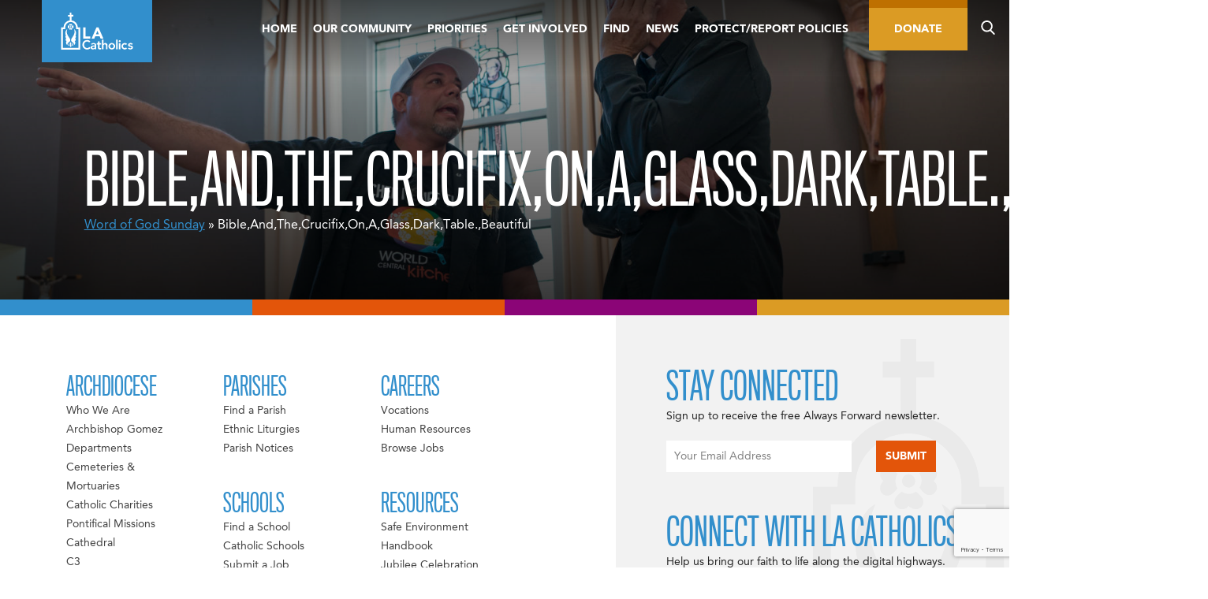

--- FILE ---
content_type: text/html; charset=utf-8
request_url: https://www.google.com/recaptcha/api2/anchor?ar=1&k=6Ld5Vm0rAAAAAAV1biJ4_US7WuWycJzam64v287f&co=aHR0cHM6Ly9sYWNhdGhvbGljcy5vcmc6NDQz&hl=en&v=PoyoqOPhxBO7pBk68S4YbpHZ&theme=light&size=invisible&badge=bottomright&anchor-ms=20000&execute-ms=30000&cb=ucw1vfrbvdah
body_size: 48856
content:
<!DOCTYPE HTML><html dir="ltr" lang="en"><head><meta http-equiv="Content-Type" content="text/html; charset=UTF-8">
<meta http-equiv="X-UA-Compatible" content="IE=edge">
<title>reCAPTCHA</title>
<style type="text/css">
/* cyrillic-ext */
@font-face {
  font-family: 'Roboto';
  font-style: normal;
  font-weight: 400;
  font-stretch: 100%;
  src: url(//fonts.gstatic.com/s/roboto/v48/KFO7CnqEu92Fr1ME7kSn66aGLdTylUAMa3GUBHMdazTgWw.woff2) format('woff2');
  unicode-range: U+0460-052F, U+1C80-1C8A, U+20B4, U+2DE0-2DFF, U+A640-A69F, U+FE2E-FE2F;
}
/* cyrillic */
@font-face {
  font-family: 'Roboto';
  font-style: normal;
  font-weight: 400;
  font-stretch: 100%;
  src: url(//fonts.gstatic.com/s/roboto/v48/KFO7CnqEu92Fr1ME7kSn66aGLdTylUAMa3iUBHMdazTgWw.woff2) format('woff2');
  unicode-range: U+0301, U+0400-045F, U+0490-0491, U+04B0-04B1, U+2116;
}
/* greek-ext */
@font-face {
  font-family: 'Roboto';
  font-style: normal;
  font-weight: 400;
  font-stretch: 100%;
  src: url(//fonts.gstatic.com/s/roboto/v48/KFO7CnqEu92Fr1ME7kSn66aGLdTylUAMa3CUBHMdazTgWw.woff2) format('woff2');
  unicode-range: U+1F00-1FFF;
}
/* greek */
@font-face {
  font-family: 'Roboto';
  font-style: normal;
  font-weight: 400;
  font-stretch: 100%;
  src: url(//fonts.gstatic.com/s/roboto/v48/KFO7CnqEu92Fr1ME7kSn66aGLdTylUAMa3-UBHMdazTgWw.woff2) format('woff2');
  unicode-range: U+0370-0377, U+037A-037F, U+0384-038A, U+038C, U+038E-03A1, U+03A3-03FF;
}
/* math */
@font-face {
  font-family: 'Roboto';
  font-style: normal;
  font-weight: 400;
  font-stretch: 100%;
  src: url(//fonts.gstatic.com/s/roboto/v48/KFO7CnqEu92Fr1ME7kSn66aGLdTylUAMawCUBHMdazTgWw.woff2) format('woff2');
  unicode-range: U+0302-0303, U+0305, U+0307-0308, U+0310, U+0312, U+0315, U+031A, U+0326-0327, U+032C, U+032F-0330, U+0332-0333, U+0338, U+033A, U+0346, U+034D, U+0391-03A1, U+03A3-03A9, U+03B1-03C9, U+03D1, U+03D5-03D6, U+03F0-03F1, U+03F4-03F5, U+2016-2017, U+2034-2038, U+203C, U+2040, U+2043, U+2047, U+2050, U+2057, U+205F, U+2070-2071, U+2074-208E, U+2090-209C, U+20D0-20DC, U+20E1, U+20E5-20EF, U+2100-2112, U+2114-2115, U+2117-2121, U+2123-214F, U+2190, U+2192, U+2194-21AE, U+21B0-21E5, U+21F1-21F2, U+21F4-2211, U+2213-2214, U+2216-22FF, U+2308-230B, U+2310, U+2319, U+231C-2321, U+2336-237A, U+237C, U+2395, U+239B-23B7, U+23D0, U+23DC-23E1, U+2474-2475, U+25AF, U+25B3, U+25B7, U+25BD, U+25C1, U+25CA, U+25CC, U+25FB, U+266D-266F, U+27C0-27FF, U+2900-2AFF, U+2B0E-2B11, U+2B30-2B4C, U+2BFE, U+3030, U+FF5B, U+FF5D, U+1D400-1D7FF, U+1EE00-1EEFF;
}
/* symbols */
@font-face {
  font-family: 'Roboto';
  font-style: normal;
  font-weight: 400;
  font-stretch: 100%;
  src: url(//fonts.gstatic.com/s/roboto/v48/KFO7CnqEu92Fr1ME7kSn66aGLdTylUAMaxKUBHMdazTgWw.woff2) format('woff2');
  unicode-range: U+0001-000C, U+000E-001F, U+007F-009F, U+20DD-20E0, U+20E2-20E4, U+2150-218F, U+2190, U+2192, U+2194-2199, U+21AF, U+21E6-21F0, U+21F3, U+2218-2219, U+2299, U+22C4-22C6, U+2300-243F, U+2440-244A, U+2460-24FF, U+25A0-27BF, U+2800-28FF, U+2921-2922, U+2981, U+29BF, U+29EB, U+2B00-2BFF, U+4DC0-4DFF, U+FFF9-FFFB, U+10140-1018E, U+10190-1019C, U+101A0, U+101D0-101FD, U+102E0-102FB, U+10E60-10E7E, U+1D2C0-1D2D3, U+1D2E0-1D37F, U+1F000-1F0FF, U+1F100-1F1AD, U+1F1E6-1F1FF, U+1F30D-1F30F, U+1F315, U+1F31C, U+1F31E, U+1F320-1F32C, U+1F336, U+1F378, U+1F37D, U+1F382, U+1F393-1F39F, U+1F3A7-1F3A8, U+1F3AC-1F3AF, U+1F3C2, U+1F3C4-1F3C6, U+1F3CA-1F3CE, U+1F3D4-1F3E0, U+1F3ED, U+1F3F1-1F3F3, U+1F3F5-1F3F7, U+1F408, U+1F415, U+1F41F, U+1F426, U+1F43F, U+1F441-1F442, U+1F444, U+1F446-1F449, U+1F44C-1F44E, U+1F453, U+1F46A, U+1F47D, U+1F4A3, U+1F4B0, U+1F4B3, U+1F4B9, U+1F4BB, U+1F4BF, U+1F4C8-1F4CB, U+1F4D6, U+1F4DA, U+1F4DF, U+1F4E3-1F4E6, U+1F4EA-1F4ED, U+1F4F7, U+1F4F9-1F4FB, U+1F4FD-1F4FE, U+1F503, U+1F507-1F50B, U+1F50D, U+1F512-1F513, U+1F53E-1F54A, U+1F54F-1F5FA, U+1F610, U+1F650-1F67F, U+1F687, U+1F68D, U+1F691, U+1F694, U+1F698, U+1F6AD, U+1F6B2, U+1F6B9-1F6BA, U+1F6BC, U+1F6C6-1F6CF, U+1F6D3-1F6D7, U+1F6E0-1F6EA, U+1F6F0-1F6F3, U+1F6F7-1F6FC, U+1F700-1F7FF, U+1F800-1F80B, U+1F810-1F847, U+1F850-1F859, U+1F860-1F887, U+1F890-1F8AD, U+1F8B0-1F8BB, U+1F8C0-1F8C1, U+1F900-1F90B, U+1F93B, U+1F946, U+1F984, U+1F996, U+1F9E9, U+1FA00-1FA6F, U+1FA70-1FA7C, U+1FA80-1FA89, U+1FA8F-1FAC6, U+1FACE-1FADC, U+1FADF-1FAE9, U+1FAF0-1FAF8, U+1FB00-1FBFF;
}
/* vietnamese */
@font-face {
  font-family: 'Roboto';
  font-style: normal;
  font-weight: 400;
  font-stretch: 100%;
  src: url(//fonts.gstatic.com/s/roboto/v48/KFO7CnqEu92Fr1ME7kSn66aGLdTylUAMa3OUBHMdazTgWw.woff2) format('woff2');
  unicode-range: U+0102-0103, U+0110-0111, U+0128-0129, U+0168-0169, U+01A0-01A1, U+01AF-01B0, U+0300-0301, U+0303-0304, U+0308-0309, U+0323, U+0329, U+1EA0-1EF9, U+20AB;
}
/* latin-ext */
@font-face {
  font-family: 'Roboto';
  font-style: normal;
  font-weight: 400;
  font-stretch: 100%;
  src: url(//fonts.gstatic.com/s/roboto/v48/KFO7CnqEu92Fr1ME7kSn66aGLdTylUAMa3KUBHMdazTgWw.woff2) format('woff2');
  unicode-range: U+0100-02BA, U+02BD-02C5, U+02C7-02CC, U+02CE-02D7, U+02DD-02FF, U+0304, U+0308, U+0329, U+1D00-1DBF, U+1E00-1E9F, U+1EF2-1EFF, U+2020, U+20A0-20AB, U+20AD-20C0, U+2113, U+2C60-2C7F, U+A720-A7FF;
}
/* latin */
@font-face {
  font-family: 'Roboto';
  font-style: normal;
  font-weight: 400;
  font-stretch: 100%;
  src: url(//fonts.gstatic.com/s/roboto/v48/KFO7CnqEu92Fr1ME7kSn66aGLdTylUAMa3yUBHMdazQ.woff2) format('woff2');
  unicode-range: U+0000-00FF, U+0131, U+0152-0153, U+02BB-02BC, U+02C6, U+02DA, U+02DC, U+0304, U+0308, U+0329, U+2000-206F, U+20AC, U+2122, U+2191, U+2193, U+2212, U+2215, U+FEFF, U+FFFD;
}
/* cyrillic-ext */
@font-face {
  font-family: 'Roboto';
  font-style: normal;
  font-weight: 500;
  font-stretch: 100%;
  src: url(//fonts.gstatic.com/s/roboto/v48/KFO7CnqEu92Fr1ME7kSn66aGLdTylUAMa3GUBHMdazTgWw.woff2) format('woff2');
  unicode-range: U+0460-052F, U+1C80-1C8A, U+20B4, U+2DE0-2DFF, U+A640-A69F, U+FE2E-FE2F;
}
/* cyrillic */
@font-face {
  font-family: 'Roboto';
  font-style: normal;
  font-weight: 500;
  font-stretch: 100%;
  src: url(//fonts.gstatic.com/s/roboto/v48/KFO7CnqEu92Fr1ME7kSn66aGLdTylUAMa3iUBHMdazTgWw.woff2) format('woff2');
  unicode-range: U+0301, U+0400-045F, U+0490-0491, U+04B0-04B1, U+2116;
}
/* greek-ext */
@font-face {
  font-family: 'Roboto';
  font-style: normal;
  font-weight: 500;
  font-stretch: 100%;
  src: url(//fonts.gstatic.com/s/roboto/v48/KFO7CnqEu92Fr1ME7kSn66aGLdTylUAMa3CUBHMdazTgWw.woff2) format('woff2');
  unicode-range: U+1F00-1FFF;
}
/* greek */
@font-face {
  font-family: 'Roboto';
  font-style: normal;
  font-weight: 500;
  font-stretch: 100%;
  src: url(//fonts.gstatic.com/s/roboto/v48/KFO7CnqEu92Fr1ME7kSn66aGLdTylUAMa3-UBHMdazTgWw.woff2) format('woff2');
  unicode-range: U+0370-0377, U+037A-037F, U+0384-038A, U+038C, U+038E-03A1, U+03A3-03FF;
}
/* math */
@font-face {
  font-family: 'Roboto';
  font-style: normal;
  font-weight: 500;
  font-stretch: 100%;
  src: url(//fonts.gstatic.com/s/roboto/v48/KFO7CnqEu92Fr1ME7kSn66aGLdTylUAMawCUBHMdazTgWw.woff2) format('woff2');
  unicode-range: U+0302-0303, U+0305, U+0307-0308, U+0310, U+0312, U+0315, U+031A, U+0326-0327, U+032C, U+032F-0330, U+0332-0333, U+0338, U+033A, U+0346, U+034D, U+0391-03A1, U+03A3-03A9, U+03B1-03C9, U+03D1, U+03D5-03D6, U+03F0-03F1, U+03F4-03F5, U+2016-2017, U+2034-2038, U+203C, U+2040, U+2043, U+2047, U+2050, U+2057, U+205F, U+2070-2071, U+2074-208E, U+2090-209C, U+20D0-20DC, U+20E1, U+20E5-20EF, U+2100-2112, U+2114-2115, U+2117-2121, U+2123-214F, U+2190, U+2192, U+2194-21AE, U+21B0-21E5, U+21F1-21F2, U+21F4-2211, U+2213-2214, U+2216-22FF, U+2308-230B, U+2310, U+2319, U+231C-2321, U+2336-237A, U+237C, U+2395, U+239B-23B7, U+23D0, U+23DC-23E1, U+2474-2475, U+25AF, U+25B3, U+25B7, U+25BD, U+25C1, U+25CA, U+25CC, U+25FB, U+266D-266F, U+27C0-27FF, U+2900-2AFF, U+2B0E-2B11, U+2B30-2B4C, U+2BFE, U+3030, U+FF5B, U+FF5D, U+1D400-1D7FF, U+1EE00-1EEFF;
}
/* symbols */
@font-face {
  font-family: 'Roboto';
  font-style: normal;
  font-weight: 500;
  font-stretch: 100%;
  src: url(//fonts.gstatic.com/s/roboto/v48/KFO7CnqEu92Fr1ME7kSn66aGLdTylUAMaxKUBHMdazTgWw.woff2) format('woff2');
  unicode-range: U+0001-000C, U+000E-001F, U+007F-009F, U+20DD-20E0, U+20E2-20E4, U+2150-218F, U+2190, U+2192, U+2194-2199, U+21AF, U+21E6-21F0, U+21F3, U+2218-2219, U+2299, U+22C4-22C6, U+2300-243F, U+2440-244A, U+2460-24FF, U+25A0-27BF, U+2800-28FF, U+2921-2922, U+2981, U+29BF, U+29EB, U+2B00-2BFF, U+4DC0-4DFF, U+FFF9-FFFB, U+10140-1018E, U+10190-1019C, U+101A0, U+101D0-101FD, U+102E0-102FB, U+10E60-10E7E, U+1D2C0-1D2D3, U+1D2E0-1D37F, U+1F000-1F0FF, U+1F100-1F1AD, U+1F1E6-1F1FF, U+1F30D-1F30F, U+1F315, U+1F31C, U+1F31E, U+1F320-1F32C, U+1F336, U+1F378, U+1F37D, U+1F382, U+1F393-1F39F, U+1F3A7-1F3A8, U+1F3AC-1F3AF, U+1F3C2, U+1F3C4-1F3C6, U+1F3CA-1F3CE, U+1F3D4-1F3E0, U+1F3ED, U+1F3F1-1F3F3, U+1F3F5-1F3F7, U+1F408, U+1F415, U+1F41F, U+1F426, U+1F43F, U+1F441-1F442, U+1F444, U+1F446-1F449, U+1F44C-1F44E, U+1F453, U+1F46A, U+1F47D, U+1F4A3, U+1F4B0, U+1F4B3, U+1F4B9, U+1F4BB, U+1F4BF, U+1F4C8-1F4CB, U+1F4D6, U+1F4DA, U+1F4DF, U+1F4E3-1F4E6, U+1F4EA-1F4ED, U+1F4F7, U+1F4F9-1F4FB, U+1F4FD-1F4FE, U+1F503, U+1F507-1F50B, U+1F50D, U+1F512-1F513, U+1F53E-1F54A, U+1F54F-1F5FA, U+1F610, U+1F650-1F67F, U+1F687, U+1F68D, U+1F691, U+1F694, U+1F698, U+1F6AD, U+1F6B2, U+1F6B9-1F6BA, U+1F6BC, U+1F6C6-1F6CF, U+1F6D3-1F6D7, U+1F6E0-1F6EA, U+1F6F0-1F6F3, U+1F6F7-1F6FC, U+1F700-1F7FF, U+1F800-1F80B, U+1F810-1F847, U+1F850-1F859, U+1F860-1F887, U+1F890-1F8AD, U+1F8B0-1F8BB, U+1F8C0-1F8C1, U+1F900-1F90B, U+1F93B, U+1F946, U+1F984, U+1F996, U+1F9E9, U+1FA00-1FA6F, U+1FA70-1FA7C, U+1FA80-1FA89, U+1FA8F-1FAC6, U+1FACE-1FADC, U+1FADF-1FAE9, U+1FAF0-1FAF8, U+1FB00-1FBFF;
}
/* vietnamese */
@font-face {
  font-family: 'Roboto';
  font-style: normal;
  font-weight: 500;
  font-stretch: 100%;
  src: url(//fonts.gstatic.com/s/roboto/v48/KFO7CnqEu92Fr1ME7kSn66aGLdTylUAMa3OUBHMdazTgWw.woff2) format('woff2');
  unicode-range: U+0102-0103, U+0110-0111, U+0128-0129, U+0168-0169, U+01A0-01A1, U+01AF-01B0, U+0300-0301, U+0303-0304, U+0308-0309, U+0323, U+0329, U+1EA0-1EF9, U+20AB;
}
/* latin-ext */
@font-face {
  font-family: 'Roboto';
  font-style: normal;
  font-weight: 500;
  font-stretch: 100%;
  src: url(//fonts.gstatic.com/s/roboto/v48/KFO7CnqEu92Fr1ME7kSn66aGLdTylUAMa3KUBHMdazTgWw.woff2) format('woff2');
  unicode-range: U+0100-02BA, U+02BD-02C5, U+02C7-02CC, U+02CE-02D7, U+02DD-02FF, U+0304, U+0308, U+0329, U+1D00-1DBF, U+1E00-1E9F, U+1EF2-1EFF, U+2020, U+20A0-20AB, U+20AD-20C0, U+2113, U+2C60-2C7F, U+A720-A7FF;
}
/* latin */
@font-face {
  font-family: 'Roboto';
  font-style: normal;
  font-weight: 500;
  font-stretch: 100%;
  src: url(//fonts.gstatic.com/s/roboto/v48/KFO7CnqEu92Fr1ME7kSn66aGLdTylUAMa3yUBHMdazQ.woff2) format('woff2');
  unicode-range: U+0000-00FF, U+0131, U+0152-0153, U+02BB-02BC, U+02C6, U+02DA, U+02DC, U+0304, U+0308, U+0329, U+2000-206F, U+20AC, U+2122, U+2191, U+2193, U+2212, U+2215, U+FEFF, U+FFFD;
}
/* cyrillic-ext */
@font-face {
  font-family: 'Roboto';
  font-style: normal;
  font-weight: 900;
  font-stretch: 100%;
  src: url(//fonts.gstatic.com/s/roboto/v48/KFO7CnqEu92Fr1ME7kSn66aGLdTylUAMa3GUBHMdazTgWw.woff2) format('woff2');
  unicode-range: U+0460-052F, U+1C80-1C8A, U+20B4, U+2DE0-2DFF, U+A640-A69F, U+FE2E-FE2F;
}
/* cyrillic */
@font-face {
  font-family: 'Roboto';
  font-style: normal;
  font-weight: 900;
  font-stretch: 100%;
  src: url(//fonts.gstatic.com/s/roboto/v48/KFO7CnqEu92Fr1ME7kSn66aGLdTylUAMa3iUBHMdazTgWw.woff2) format('woff2');
  unicode-range: U+0301, U+0400-045F, U+0490-0491, U+04B0-04B1, U+2116;
}
/* greek-ext */
@font-face {
  font-family: 'Roboto';
  font-style: normal;
  font-weight: 900;
  font-stretch: 100%;
  src: url(//fonts.gstatic.com/s/roboto/v48/KFO7CnqEu92Fr1ME7kSn66aGLdTylUAMa3CUBHMdazTgWw.woff2) format('woff2');
  unicode-range: U+1F00-1FFF;
}
/* greek */
@font-face {
  font-family: 'Roboto';
  font-style: normal;
  font-weight: 900;
  font-stretch: 100%;
  src: url(//fonts.gstatic.com/s/roboto/v48/KFO7CnqEu92Fr1ME7kSn66aGLdTylUAMa3-UBHMdazTgWw.woff2) format('woff2');
  unicode-range: U+0370-0377, U+037A-037F, U+0384-038A, U+038C, U+038E-03A1, U+03A3-03FF;
}
/* math */
@font-face {
  font-family: 'Roboto';
  font-style: normal;
  font-weight: 900;
  font-stretch: 100%;
  src: url(//fonts.gstatic.com/s/roboto/v48/KFO7CnqEu92Fr1ME7kSn66aGLdTylUAMawCUBHMdazTgWw.woff2) format('woff2');
  unicode-range: U+0302-0303, U+0305, U+0307-0308, U+0310, U+0312, U+0315, U+031A, U+0326-0327, U+032C, U+032F-0330, U+0332-0333, U+0338, U+033A, U+0346, U+034D, U+0391-03A1, U+03A3-03A9, U+03B1-03C9, U+03D1, U+03D5-03D6, U+03F0-03F1, U+03F4-03F5, U+2016-2017, U+2034-2038, U+203C, U+2040, U+2043, U+2047, U+2050, U+2057, U+205F, U+2070-2071, U+2074-208E, U+2090-209C, U+20D0-20DC, U+20E1, U+20E5-20EF, U+2100-2112, U+2114-2115, U+2117-2121, U+2123-214F, U+2190, U+2192, U+2194-21AE, U+21B0-21E5, U+21F1-21F2, U+21F4-2211, U+2213-2214, U+2216-22FF, U+2308-230B, U+2310, U+2319, U+231C-2321, U+2336-237A, U+237C, U+2395, U+239B-23B7, U+23D0, U+23DC-23E1, U+2474-2475, U+25AF, U+25B3, U+25B7, U+25BD, U+25C1, U+25CA, U+25CC, U+25FB, U+266D-266F, U+27C0-27FF, U+2900-2AFF, U+2B0E-2B11, U+2B30-2B4C, U+2BFE, U+3030, U+FF5B, U+FF5D, U+1D400-1D7FF, U+1EE00-1EEFF;
}
/* symbols */
@font-face {
  font-family: 'Roboto';
  font-style: normal;
  font-weight: 900;
  font-stretch: 100%;
  src: url(//fonts.gstatic.com/s/roboto/v48/KFO7CnqEu92Fr1ME7kSn66aGLdTylUAMaxKUBHMdazTgWw.woff2) format('woff2');
  unicode-range: U+0001-000C, U+000E-001F, U+007F-009F, U+20DD-20E0, U+20E2-20E4, U+2150-218F, U+2190, U+2192, U+2194-2199, U+21AF, U+21E6-21F0, U+21F3, U+2218-2219, U+2299, U+22C4-22C6, U+2300-243F, U+2440-244A, U+2460-24FF, U+25A0-27BF, U+2800-28FF, U+2921-2922, U+2981, U+29BF, U+29EB, U+2B00-2BFF, U+4DC0-4DFF, U+FFF9-FFFB, U+10140-1018E, U+10190-1019C, U+101A0, U+101D0-101FD, U+102E0-102FB, U+10E60-10E7E, U+1D2C0-1D2D3, U+1D2E0-1D37F, U+1F000-1F0FF, U+1F100-1F1AD, U+1F1E6-1F1FF, U+1F30D-1F30F, U+1F315, U+1F31C, U+1F31E, U+1F320-1F32C, U+1F336, U+1F378, U+1F37D, U+1F382, U+1F393-1F39F, U+1F3A7-1F3A8, U+1F3AC-1F3AF, U+1F3C2, U+1F3C4-1F3C6, U+1F3CA-1F3CE, U+1F3D4-1F3E0, U+1F3ED, U+1F3F1-1F3F3, U+1F3F5-1F3F7, U+1F408, U+1F415, U+1F41F, U+1F426, U+1F43F, U+1F441-1F442, U+1F444, U+1F446-1F449, U+1F44C-1F44E, U+1F453, U+1F46A, U+1F47D, U+1F4A3, U+1F4B0, U+1F4B3, U+1F4B9, U+1F4BB, U+1F4BF, U+1F4C8-1F4CB, U+1F4D6, U+1F4DA, U+1F4DF, U+1F4E3-1F4E6, U+1F4EA-1F4ED, U+1F4F7, U+1F4F9-1F4FB, U+1F4FD-1F4FE, U+1F503, U+1F507-1F50B, U+1F50D, U+1F512-1F513, U+1F53E-1F54A, U+1F54F-1F5FA, U+1F610, U+1F650-1F67F, U+1F687, U+1F68D, U+1F691, U+1F694, U+1F698, U+1F6AD, U+1F6B2, U+1F6B9-1F6BA, U+1F6BC, U+1F6C6-1F6CF, U+1F6D3-1F6D7, U+1F6E0-1F6EA, U+1F6F0-1F6F3, U+1F6F7-1F6FC, U+1F700-1F7FF, U+1F800-1F80B, U+1F810-1F847, U+1F850-1F859, U+1F860-1F887, U+1F890-1F8AD, U+1F8B0-1F8BB, U+1F8C0-1F8C1, U+1F900-1F90B, U+1F93B, U+1F946, U+1F984, U+1F996, U+1F9E9, U+1FA00-1FA6F, U+1FA70-1FA7C, U+1FA80-1FA89, U+1FA8F-1FAC6, U+1FACE-1FADC, U+1FADF-1FAE9, U+1FAF0-1FAF8, U+1FB00-1FBFF;
}
/* vietnamese */
@font-face {
  font-family: 'Roboto';
  font-style: normal;
  font-weight: 900;
  font-stretch: 100%;
  src: url(//fonts.gstatic.com/s/roboto/v48/KFO7CnqEu92Fr1ME7kSn66aGLdTylUAMa3OUBHMdazTgWw.woff2) format('woff2');
  unicode-range: U+0102-0103, U+0110-0111, U+0128-0129, U+0168-0169, U+01A0-01A1, U+01AF-01B0, U+0300-0301, U+0303-0304, U+0308-0309, U+0323, U+0329, U+1EA0-1EF9, U+20AB;
}
/* latin-ext */
@font-face {
  font-family: 'Roboto';
  font-style: normal;
  font-weight: 900;
  font-stretch: 100%;
  src: url(//fonts.gstatic.com/s/roboto/v48/KFO7CnqEu92Fr1ME7kSn66aGLdTylUAMa3KUBHMdazTgWw.woff2) format('woff2');
  unicode-range: U+0100-02BA, U+02BD-02C5, U+02C7-02CC, U+02CE-02D7, U+02DD-02FF, U+0304, U+0308, U+0329, U+1D00-1DBF, U+1E00-1E9F, U+1EF2-1EFF, U+2020, U+20A0-20AB, U+20AD-20C0, U+2113, U+2C60-2C7F, U+A720-A7FF;
}
/* latin */
@font-face {
  font-family: 'Roboto';
  font-style: normal;
  font-weight: 900;
  font-stretch: 100%;
  src: url(//fonts.gstatic.com/s/roboto/v48/KFO7CnqEu92Fr1ME7kSn66aGLdTylUAMa3yUBHMdazQ.woff2) format('woff2');
  unicode-range: U+0000-00FF, U+0131, U+0152-0153, U+02BB-02BC, U+02C6, U+02DA, U+02DC, U+0304, U+0308, U+0329, U+2000-206F, U+20AC, U+2122, U+2191, U+2193, U+2212, U+2215, U+FEFF, U+FFFD;
}

</style>
<link rel="stylesheet" type="text/css" href="https://www.gstatic.com/recaptcha/releases/PoyoqOPhxBO7pBk68S4YbpHZ/styles__ltr.css">
<script nonce="zYsoJEBZ5svVSSLdcqenxQ" type="text/javascript">window['__recaptcha_api'] = 'https://www.google.com/recaptcha/api2/';</script>
<script type="text/javascript" src="https://www.gstatic.com/recaptcha/releases/PoyoqOPhxBO7pBk68S4YbpHZ/recaptcha__en.js" nonce="zYsoJEBZ5svVSSLdcqenxQ">
      
    </script></head>
<body><div id="rc-anchor-alert" class="rc-anchor-alert"></div>
<input type="hidden" id="recaptcha-token" value="[base64]">
<script type="text/javascript" nonce="zYsoJEBZ5svVSSLdcqenxQ">
      recaptcha.anchor.Main.init("[\x22ainput\x22,[\x22bgdata\x22,\x22\x22,\[base64]/[base64]/MjU1Ong/[base64]/[base64]/[base64]/[base64]/[base64]/[base64]/[base64]/[base64]/[base64]/[base64]/[base64]/[base64]/[base64]/[base64]/[base64]\\u003d\x22,\[base64]\\u003d\\u003d\x22,\x22w5DDgCoFRkAtwo/Dv8OcA8OKNFVADMOUwrzDgsKEw6x4w4zDp8KgEzPDkHloYyMYasOQw6ZUwrjDvlTDmsKIF8ORRMOpWFhOwoZZeRNCQHFlwqc1w7LDncKaO8KKwrTDnl/ChsOlKsOOw5tpw58dw4Aiclx+Wy/[base64]/HcK7wpZSw5ZBA1LChcOEwq3Cu8OuwqHDv8ObwqXDjWrCn8Klw654w7I6w4nDvFLCowzCpDgAU8OCw5Rnw5HDrgjDrWHCjyMlJmjDjkrDl3oXw50gS17CuMOXw5vDrMOxwoBtHMOuC8O6P8OTY8KtwpU2w5YZEcObw7UVwp/DvkYoPsONVMOcB8KlNifCsMK8Dw/Cq8Knwo3ChUTCqlUuQ8OgwpnCizwSSChvwqjCkMOSwp4ow7IMwq3CkBoMw4/Dg8OFwrgSFEzDssKwLUdjDXDDm8Kfw5Ucw5RnCcKEaHbCnEILZ8K7w7LDs2NlMHgww7bCmiJowpUiwqXCtXbDlGFPJ8KOXmLCnMKlwpQLfi/DhBPCsT51wr/Do8KaTsOJw553w6jClMK2F1IEB8ODw4vCtMK5YcOdaSbDmUQ7ccKOw7LCqiJPw78swqcOVmfDk8OWVwPDvFBfZ8ONw4wnQlTCu2vDhsKnw5fDtTnCrsKiw6FiwrzDiC5/GHwYO0pgw5YXw7fCii3ChRrDuX52w69sDVYUNTzDm8OqOMOBw5oWAT1+eRvDv8KgXU9DUFEiR8OXSMKGECxkVwHCqMObXcKYGF91agpIUA4gwq3DmxFFE8K/[base64]/DnVxCb8OnwopMHBbDg2Rnw6rDhsOVwpkiwppUwqDDhsOuwr5EOVvCqBJswrp0w5DCosOFaMK5w5bDmMKoBzVhw5woEMKgHhrDjWppf3TCtcK7Wn/DscKhw7LDqSFAwrLCg8ORwqYWw6zCisOJw5fClMKTKsK6cUpYRMOmwp4VS0HCrsO9wpnClFfDuMOaw7DCusKXRkV9PDvCjQHCtcK8NSfDjhPDpyjDjsOkw5xkwqpKw7rCnMKQwpDCqMKyfGLDncKmw79fLiYxwqkINMOhB8KUBcKowqJWwr7DisO1w4plY8KSwo/[base64]/[base64]/LnXDkx3DosOoU0/[base64]/SGvCvD9USsKxIHp2RcORPMKdwobDisOBfCHCjlzDpR3ChhlBwqNZw7E2B8OwwprDhkwwb3JKw40MPgl8wrzCrWlSw5oMw7Bcwr5+I8OBe3IxwqXDqkbChsOMwoLCgcODwpFtKSjDrGUiw6nCncOXwp81w4AiwqnDpWnDoW/Cm8K+ecKmwq8dTDNaWcObScK8bgRpXnF+QMOMUMOHasOQw4FmFFhAwqXCrMK4SMOKG8Oxw4zCkcKSw5vCnmvDiHhFXsOlWsOlEMOFBsOVJcKWw4M0wp5Hwo/DpMOGTBpsJ8KLw7rCsEzDpXM7F8OhHwcvI2HDoTw9M0XDvCDDg8OUw7HCpU9pwrLCq1w9c1FkCMOLwowtw69/w6BfBV/Cr1YhwqpPfE/CgCjDhhPDgMO8w5zCgQIxGcOqwqLDocO7KHoZcmZPwoBhRcO2wq/Dmn1dwoh1WU0Uw6cNw4/CgiYKPDRYwotPQsOtQMKkwp/DhMOTw5tcw7rDiArDlsOSwq02GcK0woB6w69yEnJxwqI4d8KgQC3DhsOjLsOff8K3JMOpCcOxUSDCg8OJPMOvw5MHEDouw4nCuEbDtyLDgsOFGjvDs0MOwqFcMMKawp4qw7h3Y8K0b8OmCxopDgwHw6I/w4TDkT3DuVMEw4fCucOIaAcZesO9wrbCpQY4w5A3UMOpw4rCusKaw5HCgRjCqiBOV15VQsKwE8OhQsOoS8OVwrdqw7F/w4AkS8Ouw4xXKMOkdzNTWcKiwrUww7PDhSwwXRIWw45pwr/DtDdRwpnDnsObUisfAMKzL3TCqAnCnMK7WMO0CBDDpHbCn8KVdcKbwpphwo7CjsKJBk7CnMK0fmN3wq9YHyHDlXTDsQ3Dkn3CjW1Nw4Fiw41Kw6RIw4ATwofDh8OYTsKCVsKsw4PCpcOIwpAgdMOhTTLCh8KzwonCscK3wrRJZ0nCil/CuMOLZDlQw43Dl8OVIhXCgQ/DonBWwpDCvMOaZxNuak8rwp4Sw6jCtwgTw7tcbcOxwoQjw5cww4TCqkhmwrl4w6nDpmxLEsKPDMOzNj/Dg0JZdMOvw6Rgw5rCo2pIw4VKw6UUcsKXwpJ6w43DusOYwqgSWRfCoFPCtcOiNWvCs8O+P1zCkcKHwrIyfGwGOghUw5UyTsKiJU1QOl8AG8OzKcKEw6kcdyjDgHY7w5AtwolZw5/CgXPCmcOCYVUyKsKMDld9KFDCuH99K8Kew4UdesK+RxDCkhcPKw/DkcOdw6/[base64]/DtDALw7zDocKLwrjDoDd7wprCmMK9w75ow6Fkw4TDsWpHFmDClsKWXsKQw4h1w6fDrDXCj2oYw6ZQw4DDtjzDmAh/DMOoQG/[base64]/CmGJywolDw5hFVMKMwqrCtjTCqGJwRHF6w7vCjmXDhDfCt1x0wrPCtTfCrAEfw4snw7XDhyfCucO4bcKAw4jDiMOuw41PHC9Iwq5vK8KFw6nCkEnCncOXw49SwrDDncOow6vCunp0wo/DlX8aG8KHaiRCw6HClMK+wq/DsGp/JMK9eMKKw6l0DcOzKEUZwpIyVMKcw7hrw6VCw4bCqFNiw7XDg8Kfwo3Cr8KzcRwLUsOAWAzCrzLChwFMwr/DoMO0wrDDmxbDssKXHxjDvMK7wq3CmcOOTi7DlwPCuwkKwpbDqMKxOsKSZMKEw5lUw4XDqcOFwpoiw67CgMKqw7zCuRzDsVxVSMO3woAePmjCicKSw4vCnMOXwqLCmkzCj8O0w7DChyHDtsKYw6/CgcK9w41qNQ4UdsO/wrdAwrBqBMK1IDUzBMKyBXbCgMKCK8KOwpXClz3DukYlSkcnwoDCji8DeFPCqcKkNibDkMOCwohIEFvCnxHCicOWw5dBw6LDhcKQTwTDncOSw5cMaMOIwpjDhsKhcCsrTGjDvFASwrR+OcK/AMOEwqcpw4Atw57CvMOHLcKxw6dSwqTCuMOzwr0qw6nCu2zDhMOPJHlYw7/CrUEQB8Kza8Otw5/CrsKww7/DmDTCpcK5Wj0Zw6rDkQrDuEnDhV7DjcKNwqENwrHCncOWwoNWXTdPJ8OcTUdXw5bCqA5/NRt5GsOtVMOsw5XDmgEzw4/CsCFMw5zDtMO1wrxKwqzCtErChVXCtsKxEcK3JcOOw5E2wrxvwqPDksO4ZHtSdDPDlsKNw51Sw7PCjQM2w51eMMKHwo3DgMKGAsOnwqvDssKlw4E0w7dsagpGwqcjDzfCl1zDpcO1O1PCrmzCsBZ6NcKuw7PDlEtMwr/[base64]/wqEzwo/DpmvDqsOaw5UcAGlKw7TDu8K7wodLBBIOw5jCkHXClMO3b8Kjw4LCqgAIw5JIw5YlwonCisKvw7VkYQ/Dsh7Drl3ClcKvVcKGw5gDw6PDuMOlegbCrUHCkG3CnXzDpsOlQ8OEb8K/aHLCvMKDw4vCocO9UcKzw53DncOLTcKfPsKZOsOqw6sZTcKEPsOgw6zCt8K9wpYswqdvw78Kw7s5w5/DlsKhw7DCqcKUXA0PJR5cRRFHwolWwr7Dh8OPw4PDmWTCtcOLMT87wpUWNEUuwphLahnCpTvCswNvwoshw6tXwpJew51EwpPDvyIlesO/[base64]/Dt08uGMOaWSrDhcK2wqk3w4E9bsKYw7PClWjCq8K8IRrDqCUMMsK2W8KmFFrCvx7CqSfDrmNLbcK/wrLDixJVDkhdU1pOYGp0w6RYH0jDv07DtsKrw53CsWNaQ3zDrRUMLXDCmcOHw7EpbcKtbCcMwoYXLVMgw6PCicOBw5zDoRIRwo1FUnk6woN/w43CrCZewplrC8KiwqXClMOLw70lw5VUN8OJwobDgMKhJ8ORwofDpnPDqlHCj8KAwrPDqBJiIUofwrLDmAjCssK6BXrDsxVRw4fDrzbCqS8Mw4JywpDDhMObwp9uwpDCqADDvcO+w70BFhQTwrAuK8KIw4vCh3/[base64]/TsKBPMKRVnbDjWvDnHXDknJmRnvCsQ4Vw5TDtl7Cq3oyUcKKwp3Dh8Okw7PCrj5hH8OEODcfw6Jmwq/DkBPCmMKFw7cawobDgcOEaMOfKMO/[base64]/w7pKC8Osw6RPwpE7YRJOwpd+w5XDuMO9wptTwoDCgcOhwqUGw57DhSvDqsOWw4/DiD1PPcKsw4LDsk9Awph9dMOsw4gMAcKeNCt0w5YfasOsMDMiw79Tw4hFwqMbQzdcVjrDhMORURLChk4nw7/Dk8KCwrDDukDDqEXCu8KSw6sfw67DmUFBBMOHw5Euw4vClQrDsj/[base64]/FTTDgksww4UewoQON8O5A8Oyw5/Cj8Otwr1WBAZ4NELDkDjDsiDCr8OOw50mQsKDwp3DtjMbHH7DmG7Di8Kdw7PDmhodw7fCtsOJJsKaDBQnw4zCrHsBwqxOV8OOw4DCjEXCp8Kcwr9EBcOQw6HCkwfDmQDDrcKyCCxvwrw5FWEbY8Oawp93OH/CvcKRwqEaw4XChMOxHjpewr5hwqLCosKyUQ1AKcKWP0h8w7wQwq3DhlkONsKxw40gCERGDldHP0UQwrQGbcOAFMOnTjPDiMOSdy/DtWLCiMOXR8KLLm4AV8Osw6hkc8OFaiHDkMOaPsOYw6tRwrkrA3jDq8KDS8K9TgHCssKgw48Lw6gCw5HChMOPw5h5C20sXcKNwq0WaMOtwp8Rw5kIwohifsO7YFrDkcOFfsKkB8O3ZSfDusO+wrTCtMKbRnRzwoHDgi0RX13Cp1TCvzJawrHCoDLCjQNzan/CjhpvwqTDhMO0w6XDhBQmw6zDmcOEw7PCtAM1ZsK1woNzw4ZnKcOSfA3CtcKsYsKOKkHCusKzwrQwwoEKD8KPwo/CsTwrwpbDt8Opc3nCohIOwpRpw7vDkMKGw5A6wpnDjXwWw7Znw6U5by/DlcONCsKxPMO4GsOYZcKMBT54ejsBVGXCmcK/wo3Cv38JwqU7wq/[base64]/[base64]/w7zDt2RhwoZgw6o9wo47w6PCo8KjwozDnm7DkHzDjExVeMKCSsO/[base64]/[base64]/CkXLClERaX8KZw5VNXwcVwrp3SDTCgiEIU8OQwqPCr0Nfw47CkArDn8OJwq3CmijDvcKzOMK2w7TCsyXCksOVwpXCsVHCvCNYwpMxwoQ0D1bCvcO3w6zDusO1ScOTJi/CjsO0NyNww7wuXRLDswnDglwLTsO1SgDDrFLCjsOUwrzClsK/XSw6wr7Dm8KlwocLw449w6zDpjTCtsK/w4BZwpI+w7REwqstYsK9PBfDo8OWwpfCpcOAPsObwqPCvHNUL8Otay3CuCBpV8KbecOGw7lHbSxUwpYSwp/Cn8OicGzDs8KBPcOKAsObw6rCshJuCMOqwpwxG0nCj2TDvwrDq8OGwo1yVDvCo8K7wrLDrxRAfcOBw67Dl8KaRXbDtsOBwq0jI25kw5Uzw6/DnsKPOMOJw4rClMKIw7oCwrZnw6AKw6zDpcK5SMKgQnHCicKgbholP17CvyFlRynCpMKQZsOnwqABw7Nfw4l/[base64]/ClsOXw4RQw6jCqcKEw6QZJMKfOsKbH8KXKMKzD3fCgycDw5sbw7nDgiUlwpTDqcKkwqPDhSgOTsObw4IZVmIuw5drw7pRJMKbSsK5w5fDqQ9tQcKfEH/[base64]/Cq2cGwr3Cp8O3wqwBOgtAC8K8Gw3CnCPCknc1wrPDq8K0w43CuRnCpAtHJEZCVsOXw6goJMOkwrlZwrx4H8K6wrvCkMOZw68zw6nCvwpcCAnCm8ODw4xDccKQw7nDmsKUw4PClg8qwopNbBAPGFk3w4ZFwrdow6VWJ8KgIMOmw7/DgEFHOsO5w7TDm8O/CExZw5nCiQ7DrE3DkT7CusKQWThoE8OrYMKww616w7rCg1bCisObw7XCl8KPw4wAYXJ5cMOJBSzCkMOkNyEmw7UTwpbDq8OYw5/CosOYwpnDpG17w7LCpMKLwpJYwprDnQZuw6HDkMKow49JwqgQFsKMTMOjw4fDs2omaBV/wqjDvMK1w4fCslHCpWbDszXCql3Cqg3Dm21ew6IuAgzCtMKIw67CocKMwr47OB3CksODw5HDlRdRdcORw5rCvx9Pw6NXBlRxw5oqOnDDi0AqwrAiA1xxwq3CtEN3wpBuEsK9VwPDvHPCs8O4w5PDs8OQXsKdwptjwr/[base64]/[base64]/w5dTHcKiwqTDqcOowoTDmXzChAEdJcKjJsOvKH3Cl8O/YCAlRMORUyd3MjHCjMOxwpvDq3vDssKow64Gw7glwqc+wqQQYnHDlcO0FcKUQMO6KcKiYsKJwqI6wohnYSYiTkgUw6zDjE/CkVR2wo/ClsObbAg8PTnDncKULAFjKsKQLiLCscKmFx0Vwqtowq7Cv8ObTFDDmWzDj8KewqHCs8KiOknCsX7Dh1rCtcO7MmfDkkInIzPCuCoUw5bDpcOlAAzDpD0Ww7zCj8KGw57ChsK6eVl/eBAOIsKPwqFYOMOIQn1/w6x4w6HChwvCg8OSwqwVVGkdwoF4w69kw67DkDPCiMO6w6Q1wo4Rw7zCk0IHOi7DuT/CpmRXEic4AMKDwo5oZsOUwpXCicKVE8KlwoDCpcOrSgwOOHTDgMKsw79ObBjDv20KDhpXMMO8BA3CncKMw4tDSgcVMCrDjsK8MMKgMsKuwoHDj8OcPkrDvUzDvxsLwqnDmsKBZknCmwA+S1zCjSYDw6EGO8OHAGTDqFvDs8ONUngBTlHCqgpTw5ZbSwAmwod1w64dfU/CvsOewrvClCs5MMKSZMKIUMOhCFg+HcOwEsK0wod/w5nClTxbPhPDpxIDBcOUCUZ5Hy4nImUYHRPCuVTDg23DlRxZwpUKw6hXZMKFCXIRIMKzwrLCocKJw4jCm1Zdw5giWMKWV8ODZlPCqUp9wqlTN3DDmVvChsOww7nDm19ZVmHCgRhiVsOrwpxhBxE/X05OaEcUAGfClynCrcKkC27CkwDDr0fCpRzDmznDuxbCmQLDpcK3AsKjGWvDnMOXWkQNAUdlQSLCl00vVhF7NMKew43DscOUP8OtYcOOMcKCQD4Oc19aw4/Cv8OMB0cgw7zDll3DpMOCw5nDqQTCkGUVw49pwq14L8OrwqnChEULwpfCgznCgMKadcOlw6h8TsKEUyhjVcKdw5p7wpPDrQrDnMODw7fDkcKAwrQxw6zCsm/CrcKVGcKqwpPCjcO4w57CgjfCpxlBSUnDswVyw6sKw53DtDPDtsKdw77Dux0jC8Kew5jDocO7GcK9wokUw5DDucOnwqDDl8OiwoXDm8OsDUYCaT0tw7FCbMOGKsKeVlUMAyZOw5jDv8OcwpN8wqnCshMSwpgwwo/ClQHCsV5JwqHDhybCgMKDQA5UY0fCgsK9b8O/wqk7eMO4w7TCsS/CnMKqAMODBzDDjBIkwqTCmTnCtRoQbcKcwo3CrC3CpMOQf8KETF4zc8ORwrcGKi7CqyTCljBJC8OOV8OKwq/Doi7DmcOSWm3DryPDn3A0acOcwqbCmhrDmg/CoHrCjBLDlmfDqAFGBGbCpMO8JcKqw5/CvsOnFBM/wrnDh8OdwpwwSA8uPMKXwr9rKcOkw7Njw5zCrMKrPUYawrfCmjgfwqLDu3BKw4knwrpEcVHCjcONw6bCh8Kgfw/CnHnCkcKdYsOywqohdWLDlV3DhXIAdcOVw5F6V8KtGyDCpnDDiBhBw4REAAPDqsKQw68/wp/DhR7DjDwsahteZMKwBwgHwrVWD8ODwpRRwr9KCx4Lw5kmw7zDq8O+MsOVw6zCsArDmGUvGXrDocO/dwVpw5bDrj/CpsKHw4ctaQfCm8OqaW3DrMOeMnIyVsKBccOyw6ZXRlHDocKiw7HDpwvCksOeSMK9QMKBVsO/eiQDCcKWwqnDsHYqwo0ONAzDsBTDuiPCp8O3CTcdw4fClsO0wrDCv8O+wrg5wrUWw6YAw792wqMYwoTCj8KBw4RMwqNLTkPClMKuwow4wqxIw7tHGsOlFMK+w73Cn8OPw61mJ33Dt8K0w7HCr3rDmcKlw4zCiMKNwrt/V8KKYcK6d8OncMKGwoATbMO8WwViw5rDpEY7w6YZw5/[base64]/F8KABy9/NMKHw7rCpMOxwpppRsKFw4pPFQRDfSTDjMKAwqZ6wp8yMcK+wrdBCVhqPwfDojVQwo/Ch8OAwofChWNEw7U+czXCksKxeARSwpLDscKleTkSOHrDqMKbw7tzw43CqcKgEkZAwpBlUsOoT8KbQR3Dig8Qw7J+w6XDpsK+ZcObVhkwwq3Cr2Bew6zDnsO0wrTCjmU0fy/CicK3w5RGL3FUHcKhFQ1Hw4h3w4YNR13DuMOfPsOgwqpRw5dew70Zw4ZQwp4Pw4LCvFvCvEQ9EsOkFRdnWcO3dsO5MSrDlhMQIHJDIAQzK8KRwpJswo4Dwp/Dg8O3LsKkIsO0w6HCh8OBaRDDjsKHw4DDpwE+wqVvw6HCtMOiBMKvEsKGBwhkwqBhVcOnCWoZwrbCqBfDmV8jwppCN3rDusK/JmdPWR7Du8Omwq8/[base64]/CrCYrY8ONIsKmw7XCv8OSwoPCmTPCjHHDjAt+w5rDtC7CoMOtw57ChgvDqcK9wq9bw7wtw5IDw6Q/ASTCthHDvHciwoLCuCBBA8Kcwpsjw4BJWMOYw4fClsOVfcKRwqbDoU7CjxTCgXXDkMKbFWYCwo1yGlkiwpPCoXwfF1jClcK/AsOUM0/DmcKHecKoD8OhEFDDsiTCpMO6Z00jPsORdMKUwrjDv3jDtUohwrDDlsO3YsOnw57Co1bCisOFw5vDhMODfcOswoTCohJHw6gxK8KHwpPCnUk2Y3TCmTxMw7fCs8KpfcOuwo3DpMKQDcKhw7l/SMOpV8K7OsK9O39jwo9dw6E9wpMNwrHChVpAwr1eVH/ChFwOw57DmsOTDycfYSJ8WT7DqcO5wrPDpzhPw6g9CihYNEVWwoAIVFoXH0IyJUzCrBZmw6rDpQDCp8K2w47DpmE4fU8/w5PDpEXCjMKowrVTw5Jrw4PDvcKywpoJUArCtMKTwqwHw4dhwrzCjsK7w6LDpnxVeRxQw7NjOVsTeTPDj8KewrR8S0ZEV0w9wq/[base64]/Dl8Oewr/DhBDDqkbDil3CmsOlw6x0w6MSw6/DkgrCri8Fwr0HcjHDsMKfbR/Ds8KNKUDCgsOCVMK2bz7DiMK0w7HCo18UB8Oaw6rDvBpow590wqrDpFc6woAQESFeX8OMwr94w7oQw5k0B1l+w60ewqZYRkALLcKuw4TDkn1mw6lwTwo8b3TDhMKPw6BaIcO/JsOyMcOzDsKQworCsRYDw5TCncKVE8OZw41pFcO3dyQPKxJQw7lIwpZGZ8OjLWPDjUYpAcOiwq3DtcKJw6U9I1/DmsOrQUsQMMKmw6DDrcKyw6rDkcKbwoDDlcO3w6XDh2ZtbsK/woQ7ZwcIw6LDjFzDgsOYw5DDpMK/ScOTwpLCscK9wpnCsRpPwqsSW8KLwoN5wqpkw7jDvMOgKlLCqX7DhzNwwrQDC8OTwrfCucK4RcOJw7jCvMK7w75tPivDhMK8wrbCusO9eEPConcswpDCsHItwojCk3nCvABASFl4WMO/DgR/fBDCvnnDrsO1w7PCjcOYFRLCpnXChgBgcCnCjsOJw4pbw5F8wqpcwoZPRETConnDlsOkecOSCsKzaGAKwqjCujMrwp3CqDDCjsOAScK2TVfDk8OZwrTDjMKkw6wjw7fCkMO0wo/Cvl5LwpZQam/DhcKxwpfCgsKSL1EdDyEbw6oaYcKOwq1ACsO7wo/[base64]/wqHCpxLDmDpww4bCk8O3Xj3CncOCRMKvw4JWQ8OOwpd4w7BBwr3CmsOzwpstQSDDl8KdKGUCw5TCqBFhZsOWPhjCnHx5JhHDssK9MQPCosKbw6VQwqXCqMKjc8K8dyPDhcOuD3J1GnE0d8OxEVEiw5N4D8O2w7/[base64]/wqNzQMKYwqnCucO7woo2JcKWSMOubFDDocKMwojCmMK4wpvCoH5hA8KmwoTCmlgbw6jDq8OtI8Ouw6TCmsOkGU4QwovChCUcwrbCq8KQUV8tfMOdYj/Dv8OhwrfDkzhULsKxKnnDoMOgRQcmHsOzaGhQwrPCjThSw7ZCdy/Dv8KcwoDDhcOvw57DqcOLUsOfw6LCjMKyacKMw7TCssKQw6bDt0QZZMOOwqjCr8KQw7ceOhI8Q8Ozw6jDlQN7w4p6w6XDtktawqDDnmHCusO/w7nDkcOjwofCl8KeXsKTBcKuUsOow6NXwptIw5Jzw6/CtcKMw5MyVcO2X0/CkyPCkV/DmsOHwpfDo1nDr8KyeR9hYjvCkzrDj8K2J8K6T2HCmcKiGn4FQsOSaXLCusKoLMOxw7VYMWI2wqbDtMKnwo3CoQMewpXCtcKMG8KQNsOEfznDujNUXCPDojHCrxzDkSIUwq1bDsOMw4RpDMONbsKuH8O+wrpBKBjDkcKhw6NzEsOewoRKwrPCvRV9w5/CvwpGcU1KDhnClMKIw6p+wrzDlcOdw6Vfw7HDrFAmw4oPSMKGWMOxbMKywo7CucKuMTfCr28Wwoc/wowswr0Tw69RE8Omw4jClBh8E8OLJW7DtMKCCCbDtFlER1HDvAPDl1zDvMK8wqVkwrZ0EhXDkh0wwr/[base64]/[base64]/DicKLaiggBMOyw4puGg7DnlPDhcOawo8lwrrDpXvDlsKnwoMRYS9UwoJaw4LDmMK/esKuw5fDocKSw7Jnw4PDmcOdwp8sBcKbw6MFw63CgS4JMyNFw4rDniZ6wqzCq8K+c8OCwpR1V8OcbsO+wro3wpDDgMK7wrLDjRbDqy/DjSbCgRfCtcOvClPDl8KYwoNcYlHDgALCkGfDjD/Djg4Gwq7CmsKneUU6w559w43CkMKQw4ghCcK5DMKfw6odwqlAdMKCwrnCuMKpw5ZvUsOVZ0nCoW7Di8OFfnzCjW9DRcOGwpAZw5vChcKKHy/[base64]/[base64]/[base64]/w7rCmMOIwok+DsOlIX3DhSwuwqxlw4ZGC8OddxhxNDLCnsKvEx51FkJEwo4Aw5vCvSbCnHF4wrc/KMOiHsOqwpp/fMOSFmECwoTCgsOyU8O1wrjDrEJZHcKOw7/ChcO1WC/DucO0AcOZw6fDicKTEMObU8KCwqjDuls6w6ERwprDoWdjcMKRUihxwq/Cpy3Cu8OqZMOpRMOGw53CjsO9csKFwp3CnsOBwq9FV3crwr7DicKsw4xTPcOec8KCwodpccK7wqNcw6fCgsOqYcOxw4XDtMKxIn7Dhw/Dl8Klw4rClcKhRXt/PsOWd8OpwoYKwpJ6JWc0LBZowqnDjXvCqMKgYyHCmEjClmdiS3fDnBQGG8KwScO3OG3CmXvDv8KswqVUwrEvWxTCpMKdw7cbDlDCpQvDulZFIMK1w7HDiBUFw5fCusOINnwGw5nCvMOXYH/[base64]/[base64]/[base64]/wovDpATCmMKaZcKxw77Csxt/w6dwHcOdwpZvDVTCv1BHacORwqzDtsOPw6LCmQJzwr9nJC3DlDLCtHLChMO6YxkAw6HDksO7w7rDl8KYwpXCqsOoARDCgsKGw57DukgEwrrCjyLDp8OsYsKCworCjMKrJQfDsEbDucKjAMKqwoDCl2phw5zCi8O7w61sHsKIBBzCkcKKaUFXw6/CkVxoZcOEw5t2aMKpw550wrgSw64ywq0heMKPwrzCgsOVwprDgsK5Im3Dr2HDn2nCuhsLwoDCvS04TcKNw5wgQcKcHC8LKRJ1MsOSwqbDhcK6w7rCmsO/UMOmSEEdB8ObbVdJw4jDs8OKw6TDjcOxw4wtwq1KJMOuw6DDiB/DuTpSw7N5w693wonCgRUOCUJIwrp7w63DtsOHVVF7U8O0w7pnKTFEw7Jdw581VE88wqLDuXTDl2lLecKpaw7Ch8KlNUlZCUbDqsOSwqrCkhIBZsOqw6LCiyF7I2zDiFXDoXAjwpdJLMKUw5bChMKOHCAQw7zCmyfCiUNXwp85w6zDrmUSZhocwr/CvsK5KsKDCgjCjEvCj8Klwp/Dt3hCScK+W0/DjQPDqMOFwoJuSh/ClMKfczYtLTPDm8Ouwqxow5LDiMONw7bClcOIwr7Cgg/Ck0V3I1pWwqDCm8OAVhHDicK2w5ZBw4bDr8KYw5PDl8OQwqvCu8ODwo7DuMKUScOURcKNwr7CuT1kw4DCkAQaWMOpVSF8DcKnw5kNwrUXwpTDvMOKbkI8wqJxY8OXwrIBw7zChTPCq0TCh0Ewwq/CjFlbw61wExTCtV/DhcKgHcOrRm1yecKwOMOUK1bCs07Cj8KiUC/[base64]/[base64]/DuAbCngzCswA8w7XCiMOUHBrCgSRjKVXCnWfCgmQ8wqp/w4bCmsKrw4DDll3DhsKYw73CtMOvwoR1NsO4BcKiHiQvB30Kd8K0w4p9w4JNwoQMw7sqw65/w7kdw7LDlMKBNyFOw4NRYx3Di8KvGcKLwqjCiMK9P8O8TwPDgHvCosKfWlTCnsOrw6PDqsOmR8OYTMObF8K0bCLDkMKyRBc1wod/[base64]/CoMOaAmjDjH3CkcOLMcKVZ8KAw4nDusKww4gyw4/ChcO4XgbCkx/CrWnCr01Pwp/DsBQSZl4iK8OtW8KWw7XDvMKkHMOgwrc2G8Oyw7vDvMKAw4vCmMKQw4fCshnCoETCrg1PA1TDkx/[base64]/[base64]/DojkswoPCmwBAwozCvW0dw4cnwoIsw79Qw6XCr8KbIMOlwrBjbHJtw6fDg2XDpcKbSWhnwqnCtBofO8KgPyscGxIXPMOEwqLCvsKDfcKIwqjCnjTDrTnCii4Fw4DCtyfDoxnDnsORYUMqwqvDuALDtizCr8OzYjMxJ8Orw7NSNArDkcKtw57CpMKad8OjwpE0bl8DTS/[base64]/CpsOSwqEXwqx8woPCim9uwrtXwqfCkkTCocKAw5TDsMKyQsKtwpo+OxMqw6nCtMOiw7Bqw5rDqcKQRTHDnQ/DtFDCq8O7Z8OIw6llw7B4wod9w5gDw7MVw7vCpcKjcsO+wqDDicK6TMKsF8KmMcKQCMO4w5fCrEsaw70AwoIOwoDCnWbDnWvCoybDvnLDsCTCjB4GXWJVwqrCnh/DhMKlFDEdJg3DhMKOeQnDsRHDixbCiMK1w4vDu8KRNlbDhRA8w7I3w7lWwolZwo1WT8KtCUN6Ik3Cu8Ogw4dFw54wL8OzwrN/w5TDh1nCu8O0TsKvw6fCo8K0M8OgwrbCgcOTeMO4OcKVw5rDuMO4wp14w7cSwoLCqDc2w4/ChRLDi8OywqRow5LDm8O8dUfDv8O3HzvCmkXCvcKFSwjChsOlwojDkmAPwp5Jw5NgKcKlBF1Ibgcaw61jwpzDtQQ5EcOBCsK2csO0w77CmcO6BR3CtcO3d8KnRcKswr8Jw5VewrzCsMOYw4dowofCgMK+wpwtwoTDg1PCuhcqwpo3wql/w4TDjAxwVMKOwrPDmsOLXUovfMKLw7lXw6/Cmlwmw6rCgMOlwrPCm8KowovCtsK1EMO5wptLwoUlwqBew6vCkGgUw5XCuyHDik7DmD9IccO6wr1tw4ZJLcOFwpDDtMK5TTLDpgs3fxjCkMOqbcK/[base64]/[base64]/CtsO3w687QMKLJMOxdcKcA8OMwohvwo7DpxsVw78Yw77ChRVHwpLCnWQFwqzDv0VGWcO3wpMnw7nClBLCoV0/wp/[base64]/DmsKfw5k/w6o6ZEnCoMO6w4LDmcO5SsKCJMKGwohLw6BrdQDDoMKUwrbCmy4WIEfCsMO/DcKtw7pUw77Cm2VvKcO+YMKfc0vCi2wDFVHDp3XDi8OnwoIRSMOoXMKvw6NLA8OGC8Kyw6bCr1fDlMO2w6c7b8K2Fx1secK3w4XCmcOJw6zCsWVJw4w0wpvCoHYgO2kjw7/CnT7Dg2gddQpaNRJ1w7PDnR5fNgxRb8K9w6Ygw6nCssOURsK+wp5FOcOvC8KOaUJ+w4TDiTbDnsOwwrDCk3HDsXHDqgYbeWIIZBUBVMK+wqVYwp5WMh0cw7vCuyZww7DChnlUwo4ZAkPCi1FVw4DCisKqwqxnEH/CjUDDrcKaScOzwovDm3wREcKgwpvDhsO1K2YPw47Ct8Ocb8KQwoTDvwjDpX8fC8KLwpXDnMKyfsK1wrl7w4gKTVPCjMKpezI9ITjCrwDDjMKXw7jCrMOPw4DCi8ODRMKawq3DuDTDpSDDhnMQwoDDr8K8BsKZBcKMAWE1wqE7woglcHvDrBpzw4rCqAXCmgRYwr/DhQLDi3N2w4TDqFYuw7M9w7DDj1TCnAc/wp7CukxtVFZNcVDDrhA+CMOKT1zCn8OMbsO+wrh8PsKdwojCpsOew5PChjvCm3hgGhwVDV0nw77DvRVJT13DoFsHwp7CvMOWwrVhPcOAw4rCqUYFXcK0GirDj2LCl0JuwrzDgcKkbg19w5nClG7CmMOtYMKJw4oNw6Y/[base64]/CjDkcEE9Vw78LFMK3BsKRw5DCsFjDmELCkcKbVMKEOQRTQD02w77CssK9w6nDvnBcfFfDjSJ4UcOMbC8oeR3DlR/[base64]/CpMOrUF1Sw74rw48ow6JJw7XDo8ODSsK0woZUQyLCgjYbw4QdXR0kwoNww6LCrsOow6XDicKww4ZUwrxRHQLDhMKEwqTCqz/CpMOhMcKpw6nCm8O0CsKxMcK3SwTDhcKZc1jDocO1KsOBYETCg8OaYcKfw45FVMOZwqTCon1vwpU1YzQUwq/[base64]/DgcOtf8K1FcOlw6Fdwq/Cr8KnQ8KGT8KjCcKUaUwawpbDvMKaNwrDolrDvsK6AwIEdjdGCSrCqsOGFcOJw7FFFsKEw6BHOH3CuSjCqnHCm2fCksOvV0vDgcOJHMKNw4M+S8KIBjLCrcKyGgoVfcO/HgBgwpdodcK4XQbDkcOSwoDCmAIvdsOORQkTwooMw4nCpsOzJsKBD8Osw4hbwpTDjsK1w4PDnVEHJ8OUwqFfwrPDgEUzw4/Dty/CqMKJwq5iwo3DhyPDtSBHw7pRTcOpw5LCqlLDjMKIwp/Dm8O/w50+JcOAwqk/NcKdesO2UcOawonDvnFBwrRwO0kzNjtlaTTCgMKaFSnCscORdMOuwqHCiUPCjMOoQxUiWsOWHjhKb8OWNx3DrC0/bsKDwoLCvcKZGHbDjDjDpsKdwozDmcKyJcKsw4vCvA7CssK4w4NXwp4sTjbDqxkgwpB5wrhRJk5QwrvDj8KrGcKaU1rDgREqwoXDq8Okw7HDo0NAw47Dp8OeAcKMbUl4TDjDsSchY8KowpPDmk42FmN/XxjCrWHDniUiwq8xIF3CgRjDpE1YOsOpw6zCnm7DgsOfbHFcw4tmZiVmw5vDjMOsw4IFwp8Zw5FqwozDlR8yWEvCsGABdMKzMsOgwprDrATCgyzCrgE7d8KowpxJLhPCp8OCwpDCpQ/CjcOaw5XDiRprKiLChQTDkMO1w6Aow4fDsCx0w7bDghYFw4rClRcSDcKFGMKuCsKiw49Nw53DusKLbn/Dhw/DsBXCn1jDq1HDmWPCojjCvMKwQcKfGsKDBMKcdQXCkzsbw63CuUwWZVg5PV/DhU3CmULCt8KrZh1Owrpvw6kAwobDmMKGYlk+wq/CvsKWwrzCl8KmwqvDrcKkWgHCu2I1KsKNw4jDnE8Nw61Xa07DtXpFwrzDjMKqTxnDvMO9fMOew5TDrkkYLMOOwp7Cpj9facOVw4lZw5FOw6vCgRXDqCB0KsOew6B+w6E4w7EpVsOtVC3DocK0w5oxYcKGY8OIB3rDrcKWCTo/w4YRw6vCtsOUdhbCicOFacK0fsOjTcOOVMKjFMKdwojDkyVowohaX8OUOMKzw4d0w4l0XsONRcKGUcOHNMKOw40MD03CtHbDn8OiwpfDqsOERcKJw7PDqMKBw5BXMcO/AsORw7ZkwpQrw41UwoJnwo7DoMOdw4PDkBRwQMKZHcKNw7sTwrTDt8K2w6kheQ4Cw4DDrm4uIVvCujgcPsKJwrgkwpHCikltwoPDhXbDnMOOwoTCvMOswojCusOowpNkXcO4EinCgMKRK8KnYcKRwqQxw47Dn1ABwqjDlm1vw4/[base64]/CgsK7woQaw6bDsWjDqVpuFnvDu13Co2RybR3Di3PClMOCwp/[base64]/wrfCqkHDicO4w7zDgMKjwpQHQ8OOw7ofUsO3wq/DksKkw4pBYMKfw7dywq/[base64]/[base64]/Cmz5rODTCksK/ScKlOsOwwoQLXcKEC8OOwoNRNw1nAg4jwqXDgjvDpkoaPMKicEXClMKYemPCg8K/c8OMwp15GE3Ct0lQciTCn3ZuwqZjwoDCu2gRw7orJMK0SH0yGcOSwpAPwqoMSyBAQsObwo4oAsKdQsKBP8OcfiHCtMONw6J/w7jDnMOswrLDi8OSRH3ChMKJLcOuDsKOAH7DuhXDssOhwoPCtMO1w4Q+wrPDu8OAw4fCo8OPXSgzMMOswopNw6bChGFcfzrDqEUWWcK8w6fDtsOZw4kWW8KaPsKGbsKFw77CgQdXDMO5w6nDrn/Ds8OIRwAIwojDrhgNB8OoOG7CucK+w4kRwoJNw5/DpEBJw7PCpMOIw6rCoW9twozDrsOACX1OwqnCsMKPXMK4wqlSYWhAw59owpzDl3YIwqvCiysPJRbCqDXCuTjCnMK4JMOvw4QGbwvDlgTDiArDmxTCuAJlwplxwrsWw5fCoD/[base64]/CkcORw63DsTDClcOgFybCmy3Dm8KKwoxpwogTHjfCiMKkHAV6TGFvDzDDnF9qw7XDrMOoOMOHXMKMQDwKw4IrwpTDhcOVwrZHTsOuwppBWcOQw58AwpQBIzExw5/Cj8O1wrXCtcKgfsOqw4gvwo7DgsOWwpJ6w4Y1wpDDtxQ9XAXCisK4BMK+woFhScOKWMKbeTLCgMOEMFcswqfCscKvbcK/LDjDoy/CssOUU8KXGcKWQcKowrxVw4DDjxctw7YDRcKnw5fDr8KuZw4zw47CgMO+RMK9dAQTw4FtMMOqw49zUMKtIsKbwo0dwr7DtyIHHMOoMcKOaBjDgsKJQcKLwr3CsCFMKGFPWl0eAw8Sw6PDlCcgRcOKw4nDpcKSw4zDtcOeO8OjwoHCssOjw5/Dt1FrdsOkNjvDisOUwogBw5PDtMKoEMKAYF/DvxbCmnZPw6bCksKRw5AXMD9gD8KbFGPCtsOjwr3DhXtrScO+QCTDry1Fw6LDhsKVYQfDrWNaw4vCsV/Cmi5PIE7Ck0wqGQEoAsKKw63DrSbDpcONeCAgw71UwonCuUtfGcKOOSTDkDIZw6XCkm4GTcOiw6nCngZvaTvDscK+ZTkEeCjDo1R+wr0Iw7cabwBlw5EpPsOaKcKiN3RGDlVNw7HDj8KlDU7DgCcIbwvCuHQ9a8O/VsKJw6s3RmBYwpMYw5nCjWHCoMK9wr8ndjjDo8OfVE7CnF4/[base64]/DgSV0w6LCsMOtw50VesOsw4nChcKAwrTDhQTCtAFSDh3DvsO8Ox8mwrYGw4xiw7bCvQJSAcKIRFhBYEHChMK0wrfCtkVewpZoA1c6OBZKw7drWRMWw7hMw7Y+dTYfwrHDusKMw4XCm8OdwqF6EsOww7HDjg\\u003d\\u003d\x22],null,[\x22conf\x22,null,\x226Ld5Vm0rAAAAAAV1biJ4_US7WuWycJzam64v287f\x22,0,null,null,null,1,[21,125,63,73,95,87,41,43,42,83,102,105,109,121],[1017145,942],0,null,null,null,null,0,null,0,null,700,1,null,0,\[base64]/76lBhnEnQkZnOKMAhmv8xEZ\x22,0,0,null,null,1,null,0,0,null,null,null,0],\x22https://lacatholics.org:443\x22,null,[3,1,1],null,null,null,1,3600,[\x22https://www.google.com/intl/en/policies/privacy/\x22,\x22https://www.google.com/intl/en/policies/terms/\x22],\x228y1Pg3FSQ9G1vQfkIFUGa0vM5IyKm5x9Uu3JDzqhaWw\\u003d\x22,1,0,null,1,1769331479156,0,0,[201,176,19,44,76],null,[247,84,104,156,172],\x22RC-gJQqeKmKhIjvYw\x22,null,null,null,null,null,\x220dAFcWeA4M_iSLS1e5ugOMFOs3XbEYR1ZtZZFU_hI2HxIMzYbZpSRPSyDlFpL-AIy4BRULC-ZQllI7SAD0uOv5io64T4EznV_5aQ\x22,1769414278914]");
    </script></body></html>